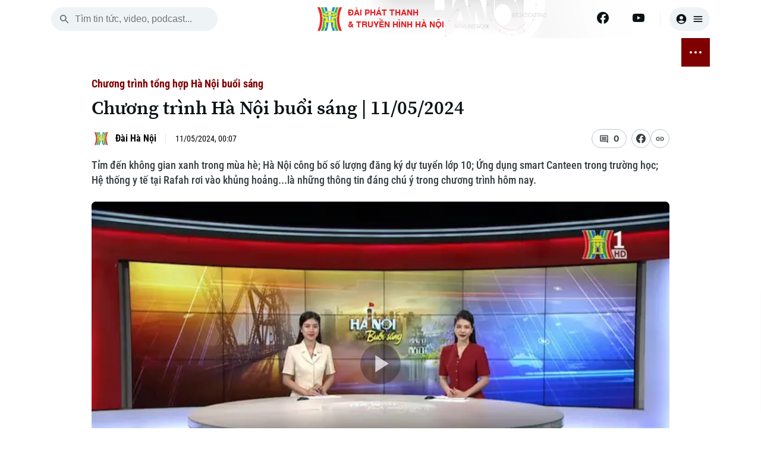

--- FILE ---
content_type: text/css
request_url: https://cloudwebhn.tek4tv.vn/css/editor.css
body_size: 8622
content:
.youtube-video {
    aspect-ratio: 16 / 9;
    width: 100%;
    display: block;
    border: none;
    height: auto;
}

.desktop {
    width: 650px !important
}

.mobile {
    width: 415px !important
}

.fullscreen {
    width: 1700px !important
}

#warehouse{
    z-index: 9999 !important;
}

.image img {
    width: 100% !important;
}

figure.image figcaption {
    text-align: center;
    font-style: italic;
    font-size: 90%;
    margin-top: 1px;
    min-height: 20px;
    border: none;
    word-wrap: break-word;
    color: #A0A0A0;
}

    /*figure.image figcaption:empty {
        display: none;
    }*/

img {
    max-width: 100%;
    height: auto;
}

.text-article {
    color: #000;
}

    .text-article:first-letter {
        float: left;
        font-weight: bold;
        font-size: 60px;
        font-size: 6rem;
        line-height: 40px;
        line-height: 4rem;
        height: 4rem;
        text-transform: uppercase;
    }

.block1 blockquote {
    background: #f9f9f9;
    border-left: 1em solid #eee;
    margin: 1.5em 1em;
    padding: .5em 1em;
    quotes: "\201C""\201D";
}

    .block1 blockquote:before {
        color: #808080;
        content: open-quote;
        font-size: 4em;
        line-height: .1em;
        margin-right: .25em;
        vertical-align: -.4em;
    }

    .block1 blockquote :first-child {
        display: inline;
    }

    .block1 blockquote :last-child {
        margin-bottom: 0;
    }

.block1 citation {
    display: block;
    text-align: right;
    padding: 0.5em 2em;
}

    .block1 citation:before {
        content: "~ ";
    }


.block2 p {
    text-rendering: optimizeLegibility;
}

.block2 blockquote {
    border-radius: 3px;
    position: relative; /*  <--- */
    font-style: italic;
    text-align: center;
    padding: 1rem 1.2rem;
    width: 80%; /* create space for the quotes */
    color: #4a4a4a;
    margin: 1rem auto 2rem;
    color: #4a4a4a;
    background: #E8E8E8;
}
    /* -- create the quotation marks -- */
    .block2 blockquote:before,
    .block2 blockquote:after {
        font-family: FontAwesome;
        position: absolute;
        /* -- inside the relative position of blockquote -- */
        top: 13px;
        color: #E8E8E8;
        font-size: 34px;
    }

    .block2 blockquote:before {
        content: "\201C";
        margin-right: 13px;
        right: 100%;
    }

    .block2 blockquote:after {
        content: "\201D";
        margin-left: 13px;
        left: 100%;
        top: auto;
        bottom: 13px;
    }


.full-image {
    text-align: center;
}

    .full-image img {
        display: block;
        width: 100%;
        height: 100%;
        object-fit: cover;
    }


.box-image {
    display: flex;
    position: relative;
    margin-bottom: 15px;
}

    .box-image .content-image, .box-image .item {
        background-color: #EEE;
        min-height: 150px;
    }

    .box-image.five .item, .box-image.triple .item {
        width: calc(33.33% - 2px);
        overflow: hidden;
        position: relative;
    }

    .box-image.four .item {
        width: calc(50% - 2px);
        height: 220px;
        margin-bottom: 4px;
    }

        .box-image.four .item img {
            height: 220px;
            width: 100%;
        }

    .box-image .image-caption {
        display: none;
    }


    .box-image.five, .box-image.four, .box-image.triple {
        display: flex;
        align-items: center;
        justify-content: space-between;
        flex-direction: row;
        flex-wrap: wrap;
        flex-flow: row wrap;
        align-content: flex-end;
    }

    .box-image.twin .content-image {
        margin: 0 1px;
        width: 50%;
    }

    .box-image img {
        display: block;
        margin: auto;
        max-width: 100%;
        height: auto;
        min-height: 170px;
    }

    .box-image .image-wrap {
        margin-bottom: 0px !important;
    }

    .box-image.five .item, .detail__content .box-image.seven .item {
        width: calc(40% - 2px);
        height: 170px;
        margin-bottom: 4px;
    }

    .box-image.five .item-sm, .detail__content .box-image.seven .item-sm {
        flex-basis: calc(20% - 2px);
    }

        .box-image.five .item-sm img, .box-image.seven .item-sm img {
            height: 170px;
        }

    .box-image.five .item-lg, .detail__content .box-image.seven .item-lg {
        width: calc(50% - 2px);
    }

    .box-image.eight, .box-image.grid {
        display: flex;
        align-items: center;
        justify-content: space-between;
        flex-direction: row;
        flex-wrap: wrap;
        flex-flow: row wrap;
        align-content: flex-end;
    }

        .box-image.eight .item, .box-image.grid .item {
            display: -webkit-flex;
            display: -moz-flex;
            display: -ms-flex;
            display: -o-flex;
            display: flex;
            height: 190px;
            margin-bottom: 3px;
            flex-basis: calc(40% - 2px);
            justify-content: center;
            flex-direction: column;
            position: relative;
            overflow: hidden;
            z-index: 20;
        }

        .box-image.eight .item-vertical, .box-image.grid .item-vertical {
            flex-basis: calc(20% - 2px);
        }

        .box-image.eight .item img, .box-image.grid .item img {
            height: 100%;
            width: auto;
            max-width: initial;
            position: absolute;
            top: 50%;
            left: 50%;
            transform: translate(-50%,-50%);
        }

        .box-image.eight .item-lg, .box-image.grid .item-lg {
            flex-basis: calc(50% - 2px);
            height: 250px;
        }


.tiny-inline {
    /*box-shadow: 0 2px 8px 0 rgba(0, 0, 0, 0.2);*/
    padding: 20px 20px 20px 20px;
    font-size: 18px;
    line-height: 30px;
    color: #333;
    font-family: Roboto-Regular;
}

    .tiny-inline *[contentEditable="true"]:focus,
    .tiny-inline *[contentEditable="true"]:hover {
        outline: 2px solid #1976D2 !important;
    }

.image.figure-image{
    margin: 0;
}

.image .image-caption {
    text-align: center;
    font-style: italic;
    font-size: 90%;
    margin-top: 1px;
    min-height: 20px;
    border: none;
    word-wrap: break-word;
    color: #A0A0A0;
}

/*qoute1*/
p ~ p, .figure1 {
    margin-top: 1em;
}

.figure1 {
    float: right;
    width: 50%;
}

.blockquote1 {
    padding-left: 1.5em;
    padding-bottom: 1em;
    font-size: 120%;
    font-style: italic;
    color: #ccc;
    font-family: serif;
    quotes: "\201C""\201D";
}

    .blockquote1:before {
        color: #ccc;
        content: open-quote;
        font-size: 3em;
        line-height: 0;
        margin-right: 0.05em;
        margin-left: -0.15em;
        vertical-align: -0.43em;
    }

    .blockquote1 p {
        display: inline;
    }

.cite1 {
    font-size: .75em;
}
/*qoute2*/
.highlightedEdge2 {
    border-left: 10px solid #FAD114;
    margin-left: 0px;
    padding-left: 20px;
}

.listOfCommittee {
    padding-left: 20px;
    font-size: 70%;
}
/*qoute3*/
.blockquote3 {
    background: #f9f9f9;
    border-left: 1em solid #eee;
    margin: 1.5em 1em;
    padding: .5em 1em;
    quotes: "\201C""\201D";
}

    .blockquote3:before {
        color: #808080;
        content: open-quote;
        font-size: 4em;
        line-height: .1em;
        margin-right: .25em;
        vertical-align: -.4em;
    }

    .blockquote3 :first-child {
        display: inline;
    }

    .blockquote3 :last-child {
        margin-bottom: 0;
    }

.citation3 {
    display: block;
    text-align: right;
    padding: 0.5em 2em;
}

    .citation3:before {
        content: "~ ";
    }
/*qoute4*/

.quote-template4 {
    font: normal 1.775em/1.35em 'Century Gothic';
    letter-spacing: 0.06em;
    word-spacing: 0.25em;
    display: inline-block;
    margin: 10px 20px 20px 20px;
}

.source4 {
    font: italic normal 1.1em 'Trebuchet MS';
    color: #555;
    text-align: right;
    letter-spacing: 0.06em;
}

.outer4 {
    max-width: 90%;
    height: auto;
    background: navajowhite;
    margin: 13% auto;
    position: relative;
    padding: 34px 48px 44px 30px;
    box-shadow: 0 0 42px -2px #3A3A3A;
}

.toppapa4 {
    text-align: left;
    position: absolute;
    top: 29px;
}

.topcorner4 {
    display: inline-block;
    border-top: solid 3px #555;
    border-left: solid 3px #555;
    height: 25px;
    width: 25px;
}

.bottompapa4 {
    text-align: right;
    position: absolute;
    bottom: 30px;
    right: 29px;
}

.bottomcorner4 {
    display: inline-block;
    border-bottom: solid 3px #555;
    border-right: solid 3px #555;
    height: 25px;
    width: 25px;
}
/*qoute5*/
.letter5 {
    display: block;
    font-family: serif;
    font-size: 1.3em;
    line-height: 1.2;
    width: 100%;
    color: #333;
}

    .letter5:first-of-type::first-letter {
        font-family: sans-serif;
        font-size: 5em;
        line-height: 0;
        color: #989C94;
    }
/*qoute list*/
.myQuote6 {
    padding: 1%;
    margin: 2% auto;
    font-size: 22px;
    background: #fff;
    max-width: 960px;
    letter-spacing: 0.30px;
    font-family: 'Roboto Slab';
    box-shadow: 0 10px 10px rgba(0,0,0, .20);
    color: rgba(27, 79, 114, 0.8);
}

span q {
    quotes: ' ' ' ';
}

.cite6 {
    padding-left: .8%;
    font-size: 17px;
}

    .cite6:before {
        content: '- ';
        font-weight: bold;
    }

.q6 {
    border-left: 8px solid #2ecc71;
}
/*quote7*/
.div7 {
    position: relative;
    /*width: 100%;*/
    padding: 10px 0 0 30px;
    color: #666;
    background-color: #eee;
}

    .div7:before {
        content: '';
        display: block;
        position: absolute;
        right: 0;
        bottom: 0;
        width: 0;
        height: 0;
        background-color: #fff;
        border-top: 25px solid #ccc;
        border-right: 25px solid transparent;
        border-bottom: 25px solid transparent;
        border-left: 25px solid #ccc;
    }

.blockquote7:before {
    content: '‟';
    position: absolute;
    top: 50px;
    left: 15px;
    font-family: Lily Script One, sans-serif;
    font-size: 6em;
    color: #ccc;
}

.blockquote7:after {
    content: '„';
    position: absolute;
    bottom: 90px;
    right: 15px;
    font-family: sans-serif;
    font-size: 6em;
    color: #ccc;
    padding: 0;
}

.cite7 {
    display: block;
    margin-top: 20px;
    font-size: 1.5em;
    color: #666;
}
/*qoute8*/
.main8 .container {
    margin-top: 2em;
    margin-bottom: 2em;
    max-width: 655px !important;
}

.main8 .row {
    background: #fff;
    padding-bottom: 2em;
}

.main8 h3 {
    text-align: center;
    text-transform: uppercase;
    font-size: 3.5em;
    margin-top: 1em;
    margin-bottom: 1em;
    color: #E55934;
    font-weight: bold;
}

aside.pull {
    background: #428bca;
    color: #fff;
    padding: 10px;
    border-left: 0;
    margin: 30px 0;
}

    aside.pull h3:first-of-type {
        margin-top: 0;
    }

    aside.pull h3 {
        font-size: 2em;
        color: #fff;
        text-transform: none;
        text-align: left;
        margin-bottom: 0.5em;
    }

    aside.pull.secondary {
        background: #f9b840;
        color: #31393C;
    }

    aside.pull.titan {
        padding-bottom: 15px;
        border-bottom: 30px solid #f9b840;
    }

        aside.pull.titan.left {
            border-bottom-right-radius: 15px;
        }

        aside.pull.titan.right {
            border-bottom-left-radius: 15px;
        }

    aside.pull.nopadding {
        padding: 0;
        background: transparent;
    }
/*qoute9*/
@import url("//fonts.googleapis.com/css?family=Anton");
@import url("//fonts.googleapis.com/css?family=Cutive");

.p9:first-child:first-letter {
    float: left;
    font: 220px "Anton";
    line-height: 1;
    margin-top: -25px;
    margin-left: 0px;
    color: crimson;
}

.blockquote9 {
    width: 100%;
    font: 22px/1.8 "Cutive";
    -webkit-hyphens: auto;
    -ms-hyphens: auto;
    hyphens: auto;
    text-align: justify;
    flex-shrink: 0;
}

    .blockquote9 cite {
        float: right;
        font-size: 15px;
    }
/*qoute10*/
/* center the blockquote in the page */
.blockquote10-wrapper {
    display: flex;
}

/* Blockquote main style */
.blockquote10 {
    position: relative;
    font-family: "Montserrat", sans-serif;
    font-weight: 800;
    color: #808084;
    padding: 30px 0;
    width: 100%;
    z-index: 1;
    margin: 80px auto;
    align-self: center;
    border-top: solid 1px;
    border-bottom: solid 1px;
}

    /* Blockquote header */
    .blockquote10 h1 {
        position: relative;
        color: #808084;
        font-size: 40px;
        font-weight: 800;
        line-height: 1;
        margin: 0;
    }

    /* Blockquote right double quotes */
    .blockquote10:after {
        position: absolute;
        content: "”";
        color: #808084;
        font-size: 10rem;
        line-height: 0;
        bottom: -23px;
        right: 30px;
    }

    /* Blockquote subheader */
    .blockquote10 h4 {
        position: relative;
        color: #292a2b;
        font-size: 1.4rem;
        font-weight: normal;
        line-height: 1;
        margin: 0;
        padding-top: 20px;
        z-index: 1;
    }

/*first letter*/
.section11 > p:first-of-type:first-letter {
    float: left;
    font-weight: bold;
    color: #e00000;
    font-size: 800%;
    line-height: 80%;
    margin: 0 1rem 0.4rem -0.6rem;
}

.container12 p:first-letter {
    font-size: 3.5rem;
    line-height: 1;
    float: left;
    margin: 0 2px;
}


.block21 {
    background-color: rgb(255 241 210);
    display: block;
    color: rgb(51, 51, 51);
    border-color: rgb(242, 209, 170);
    padding: 1.5em 1em;
}

.block22 {
    /*width: 100%;*/
    background: #f3faff;
    padding: 35px;
    display: flex;
    flex-direction: column;
    justify-content: center;
    align-items: center;
    border-radius: 12px;
    border: 1px solid #92c586;
}

    .block22 .quote-template-content {
        font-family: "IBM Plex Serif",Arial,Helvetica,sans-serif;
        font-style: normal;
        font-weight: 600;
        font-size: 20px;
        line-height: 28px;
        color: #333;
        position: relative;
        padding-top: 60px;
        width: 100%;
    }

/*Template*/
    .template-content img {
        max-width: 100%;
        height: auto;
    }

.image_desc {
    padding-top: 5px !important;
    text-align: center;
    font-size: 12px;
    font-style: italic;
    color: #A0A0A0;
}

.center {
    margin-left: auto;
    margin-right: auto;
}

.leftside {
    float: left;
    margin-right: 10px;
}

.rightside {
    float: right;
    margin-left: 10px;
}

.quote-template {
    max-width: 400px;
    font-size: 14px;
}

.template_quote_xam {
    background: #e9e9e9;
    color: #000;
    border: 1px solid #cccccc;
}

.template_quote {
    background: #b40000;
    color: #fff;
    border: 1px solid #cccccc;
}

.multimedia, .multimedia-phim {
    font-size: 14px;
}

.media-content {
    padding: 5px 10px;
}

.icon-video {
    width: 20px;
    height: 20px;
    display: inline-block;
    /*background: url('video-icon.png') no-repeat;*/
}

.listnews ul {
    padding: 0 0 0 20px;
    list-style-type: square;
}

.listnews li {
    margin-bottom: 5px;
}

blockquote {
    border-left: 4px solid #ccc;
    padding: 10px 20px;
    background: #f9f9f9;
    margin: 0 auto;
    max-width: 600px;
}

    blockquote footer {
        text-align: right;
        font-style: italic;
        color: #666;
    }

@media (max-width: 600px) {
    .template-container {
        grid-template-columns: 1fr;
    }

    .leftside, .rightside {
        float: none;
        margin: 0 auto;
    }

    .template-content, .quote-template, .relatenews {
        max-width: 100%;
    }
}

/**/
table.quote-template {
    border: 1px solid #999;
    background: #e9e9e9;
}

    table.quote-template td {
        padding: 3px 5px;
        color: black;
        text-align: justify;
    }

.boximage-full .image-template {
    margin: 0px;
    width: 100%;
}

.boxcenter {
    position: relative;
    width: 100%;
    margin: auto;
}

    .boxcenter .text-columns2 {
        column-count: 2;
        column-gap: 300px;
        font-size: 16px;
        line-height: 1.6;
    }

    .boxcenter .image-center {
        position: absolute;
        top: 0;
        left: 50%;
        transform: translateX(-50%);
        width: 250px;
        z-index: 1;
    }

        .boxcenter .image-center img {
            width: 100%;
            height: auto;
        }


table.image-template {
    color: #022956;
    width: 100%;
    max-width: 100%;
}

    table.image-template td {
        text-align: center;
        /*width: 100%;*/
        max-width: 100%;
    }

table.leftside {
    margin: 5px 5px 5px 0;
}

table.rightside {
    margin: 5px 0 5px 5px;
}

table.center {
    margin-top: 5px;
    margin-bottom: 5px;
    border-collapse: collapse;
}

img.logo {
    border: none;
}

table.rl {
    text-align: left;
}

    table.rl th {
        color: #8C0C02;
        font-family: Verdana;
        font-size: 8pt;
        font-weight: bold;
        padding-left: 10px;
    }

    table.rl a {
        color: #004080;
        font-weight: bold;
        font-size: 9pt;
    }

        table.rl a:hover {
            text-decoration: underline;
        }

    table.rl ul {
        margin: 0;
        padding: 0;
        list-style-type: none;
    }

        table.rl ul li {
            /*background: url(../images/muiten_bai.gif) no-repeat;*/
            background-position: 0px 4px;
            padding-left: 10px;
            margin-top: 3px;
            color: #444;
            font-size: 9pt;
        }

table.box {
    width: 200px;
    background: #e9e9e9;
    border-collapse: collapse;
}

    table.box td,
    table.box th {
        border: 1px solid #999;
    }

    table.box th {
        background: #ccc;
        color: #8C0C02;
        padding: 5px 5px 5px 15px;
    }

    table.box ul {
        margin: 5px;
    }

table.multimedia .image {
    float: left;
    margin: 0 5px 0 0 !important;
    border: none !important;
}

    table.multimedia .image td {
        border: none !important;
        padding: 0;
        text-align: left !important;
    }

    table.multimedia .image img {
        border: 5px solid #0070b0;
        width: 90px;
        height: 90px;
    }

table.multimedia .media-content a {
    color: #037087;
    text-decoration: none;
    cursor: pointer;
}

table.multimedia .media-content {
    margin-top: 5px;
}

table.multimedia .leftbox a {
    color: #0003e5;
}

table.multimedia .icon-video {
    margin-right: 10px;
}

/*box trich dan multimedia trang phim*/

table.multimedia-phim {
    border: none !important;
    width: 358px;
}

    table.multimedia-phim .template-mutimedia-phim {
        background: #282828;
        -moz-border-radius: 5px;
        border-radius: 5px;
        border-color: #302e2f #302e2f #302e2f #302e2f;
        border: 1px solid #302e2f;
        border-style: solid solid solid solid;
        border-width: 1px 1px 1px 1px;
        padding: 10px;
        width: 358px;
    }

        table.multimedia-phim .template-mutimedia-phim table {
            border: none;
        }

    table.multimedia-phim td {
        padding: 0;
        border: none !important;
        border-spacing: 0;
    }

    table.multimedia-phim tr.row11 {
        /*background: url(images/bg_inner_boxmultimedia.gif) no-repeat bottom;*/
        padding-bottom: 10px;
    }

        table.multimedia-phim tr.row11 td {
            color: #fff !important;
            line-height: 17px;
            padding-bottom: 8px;
        }

    table.multimedia-phim tr.row12 td {
        color: #999 !important;
    }

    table.multimedia-phim .image {
        float: left;
        margin: 0 5px 0 0 !important;
        border: none !important;
        background: none;
    }

        table.multimedia-phim .image td {
            border: none !important;
            padding: 0;
            border-spacing: 0;
            text-align: left !important;
        }

        table.multimedia-phim .image img {
            border: 1px solid #666666;
            width: 100px;
            height: 100px;
        }

    table.multimedia-phim .media-content a {
        color: #999999;
        text-decoration: none;
        cursor: pointer;
    }

    table.multimedia-phim .media-content {
        margin-top: 7px;
    }

    table.multimedia-phim .leftbox a {
        color: #3399ff;
    }

    table.multimedia-phim .icon-video {
        /*background: url(images/icon-video.gif) no-repeat left 3px;*/
        width: 9px;
        float: left;
        padding-left: 5px;
    }

    table.multimedia-phim .list-items {
        padding: 0;
        margin: 0;
        list-style-type: none;
    }

        table.multimedia-phim .list-items li {
            /*background: url(images/icon-tron.gif) no-repeat left 3px;*/
            padding-left: 15px;
            padding-bottom: 3px;
        }

            table.multimedia-phim .list-items li a {
                color: #999;
            }

/*emagazine box*/

.w60_emg {
    width: 60% !important;
    margin: 18px auto !important;
    float: none !important;
    font-family: "Noto Serif", serif !important;
    text-align: justify;
    font-size: 1.1rem;
}

.w80_emg {
    width: 80% !important;
    margin: 10px auto !important;
    float: none !important;
    font-family: "Noto Serif", serif !important;
    text-align: justify;
}

h2 {
    position: relative;
    font-size: 1.2rem !important;
}


.font_n {
    font-family: "Noto Serif", serif !important;
}

.w90_emg {
    width: 80% !important;
    margin: 10px auto !important;
}

.w90 {
    width: 100% !important;
    margin: 10px auto !important;
    text-align: justify;
}

.w100_emg, .w100_emg img, .w90_emg img, .w100_emg table {
    width: 100% !important;
    font-family: "Noto Serif", serif !important;
}

    .w100_emg table, .w100_emg table.image-template td {
        padding: 0;
        text-align: center;
        margin: 0;
        border-collapse: collapse;
    }

.bd_btotom_emg:after {
    content: "" !important;
    width: 200px;
    height: 1px;
    display: block;
    background: #000;
    margin: 50px auto;
}

.bd_top_emg:before {
    content: "" !important;
    width: 50px;
    height: 1px;
    display: block;
    background: #000;
    margin: 50px auto;
}

.ui-accordion .ui-accordion-header:first-child, .ui-accordion .ui-accordion-content {
    display: none;
}

.boxright {
    float: right !important;
    margin-left: 10px !important;
    width: 30%;
}

.boxleft {
    float: left !important;
    margin-right: 10px !important;
    width: 30%;
}

.the-article-body .item {
    cursor: pointer;
}

.LayoutAlbumItem table:nth-child(1) {
    width: 50% !important;
    float: left;
    padding-right: 5px;
}

.LayoutAlbumItem table:nth-child(2) {
    width: 50% !important;
    float: right;
    padding-left: 5px;
}

.Layout3Item table:nth-child(1) {
    width: 33.33% !important;
    float: left;
    padding-right: 1.25px;
}

.Layout3Item table:nth-child(2) {
    width: 33.33% !important;
    float: left;
    padding: 0 1.25px;
}

.Layout3Item table:nth-child(3) {
    width: 33.33% !important;
    float: left;
    padding-left: 1.25px;
}

.bd_top_emg {
    text-align: center;
    font-weight: bold;
}

    .bd_top_emg:before {
        content: "" !important;
        width: 80px;
        height: 1px;
        display: block;
        background: #ccc;
        margin: 20px auto;
    }

.scroll_emagazine .ui-accordion-content {
    height: 850px;
}

.first-letter:first-letter {
    font-size: 3em;
    line-height: 48px;
    display: block;
    float: left;
    margin-top: 3px !important;
    margin-right: 10px;
    padding: 0 0px 5px 0px;
    color: inherit;
    font-weight: bold
}

h3.box_title_emg {
    padding: 30px 0 10px !important;
    font-size: 2rem;
    line-height: 1.3;
    font-family: 'Merriweather', serif;
    font-weight: bold;
}

h3.box_center_img {
    text-align: center;
}

/*Emagazine*/
.image-emagazine {
    border: 0;
    border-radius: 4px;
    display: inline-block;
    position: relative;
}

    .image-emagazine img {
        display: block;
        border-radius: 4px;
    }

    .image-emagazine.left-image, .image-emagazine.right-image {
        width: 40%;
        max-width: 10rem;
    }

        .image-emagazine.left-image img, .image-emagazine.right-image img {
            width: 100%;
        }

    .image-emagazine.left-image {
        float: left;
        margin: 0 1.5rem 1rem 0;
        top: 0.25rem;
    }

    .image-emagazine.right-image {
        float: right;
        margin: 0 0 1rem 1.5rem;
        top: 0.25rem;
    }

    .image-emagazine.fit-image {
        display: block;
        margin: 0 0 2rem 0;
        width: 100%;
    }

        .image-emagazine.fit-image img {
            width: 100%;
        }

.content-image-center {
    display: flex;
    align-items: stretch; 
    justify-content: space-between; 
    gap: 20px; 
    text-align: justify;
}

.text-image-center {
    flex: 1;
    max-width: 45%;
}

.image-block-center {
    flex: 0 0 auto;
    text-align: center;
    width: 100%;
    max-width: 300px;
}

    .image-block-center img {
        max-width: 100%;
        height: auto;
        display: block;
    }

    .image-block-center .caption {
        font-size: 14px;
        font-style: italic;
        margin-top: 5px;
    }

.image-overlay-box {
    position: relative;
    display: inline-block;
    width: 100%;
    max-width: 100%;
}

    .image-overlay-box img {
        width: 100%;
        height: auto;
        display: block;
    }

    .image-overlay-box .caption-overlay {
        position: absolute;
        bottom: 0;
        background: rgba(0, 0, 0, 0.6);
        color: #fff;
        width: 100%;
        padding: 10px;
        font-size: 16px;
        text-align: center;
    }

.em-first-letter::first-letter {
    font-size: 250%;
    float: left;
    line-height: .25;
    margin-right: .5rem;
    margin-top: .4em;
}

.em-two-columns {
    display: flex;
    gap: 20px;
}

    .em-two-columns .em-column {
        flex: 1;
    }

    .em-two-columns img {
        width: 100%;
    }

    .em-two-columns h3 {
        margin-top: 10px;
    }

.em-hightlight-box {
    /*max-width: 600px;*/
    margin: 0 auto 1em;
    position: relative;
    background: rgb(255, 249, 219);
    padding: 15px;
}

    .em-hightlight-box:after {
        content: "";
        display: block;
        position: absolute;
        right: 0;
        bottom: 0;
        width: 0;
        height: 0;
        border-style: solid;
        border-width: 30px 30px 0 0;
        border-top-left-radius: 5px;
        border-color: rgba(0, 0, 0, 0.1) #fff transparent transparent;
    }

blockquote {
    display: block;
    font-weight: bold;
    font-style: normal;
    line-height: 125%;
    padding: 15px;
    background: #f7f7f7;
    margin-left: auto;
    margin-right: auto;
    position: relative;
    border-radius: 3px;
    overflow: hidden;
}

.outset-lg {
    max-width: calc(100vw - 17px);
    /*width: 960px;*/
    transform: none;
    left: auto;
    right: auto;
    margin-left: auto;
    margin-right: auto;
    text-align: center;
}


blockquote.em-blockquote-center .quote-template-icon {
    color: #4dabf7;
    font-size: 130px;
    height: 60px;
    line-height: 0.8;
    margin: 0 auto;
}

blockquote p {
    font-size: 115%;
    line-height: 1.5;
}

/*Scroll*/
.em-story {
    position: relative;
    width: 100%;
    height: 100vh;
    display: flex;
    align-items: center;
    justify-content: center;
    overflow: hidden;
    margin: 0;
    will-change: transform, z-index;
}

.em-story-backgrounds {
    position: absolute;
    top: 0;
    left: 0;
    width: 100%;
    height: 100%;
    z-index: 1;
}

    .em-story-backgrounds figure {
        margin: 0;
        width: 100%;
        height: 100%;
    }

    .em-story-backgrounds img {
        width: 100%;
        height: 100%;
        object-fit: contain; /* Thay cover bằng contain để giữ nguyên tỷ lệ hình ảnh */
        object-position: center; /* Căn giữa hình ảnh */
        position: absolute;
        top: 0;
        left: 0;
    }

    .em-story-backgrounds figcaption {
        z-index: 1;
        position: absolute;
        bottom: 0;
        left: 0;
        right: 0;
        top: auto;
        color: #fff;
        padding: 30px 5px 5px;
        font-size: 13px;
        text-shadow: 0 0 2px #000;
        background: linear-gradient(to top, rgba(0, 0, 0, 0.3) 0%, rgba(0, 0, 0, 0) 60%);
        text-align: left;
    }

.em-story.part-in-viewport .em-story-backgrounds figcaption {
    opacity: 1;
}

.em-story-contents {
    position: relative;
    z-index: 2;
    max-width: 800px;
    margin: 0 auto;
    padding: 20px;
    background: rgba(255, 255, 255, 0.9); /* Nền mờ để text dễ đọc */
    border-radius: 5px;
    opacity: 1;
    transform: translateY(0);
}

.em-story.part-in-viewport .em-story-contents {
    opacity: 1;
    transform: translateY(0);
}

.em-story-texts h2 {
    font-size: 24px;
    color: #333;
    margin: 0 0 10px;
}

.em-story-texts p {
    font-size: 16px;
    color: #666;
    line-height: 1.6;
    margin: 0;
}

.em-story-bgscrollmation {
    position: relative;
    width: 100%;
    height: 100vh;
    overflow: hidden;
}

    .em-story-bgscrollmation .em-story-backgrounds {
        position: absolute;
        top: 0;
        left: 0;
        width: 100%;
        height: 100%;
        z-index: 0;
    }

        .em-story-bgscrollmation .em-story-backgrounds img {
            width: 100%;
            height: 100%;
            object-fit: cover;
        }

    .em-story-bgscrollmation .em-storybackgrounds-contents {
        position: relative;
        z-index: 1;
        margin: auto;
        max-width: 600px;
        width: 100%;
        height: 100%;
        overflow-y: scroll;
        scrollbar-width: none;
        -ms-overflow-style: none;
    }

        .em-story-bgscrollmation .em-storybackgrounds-contents::-webkit-scrollbar {
            display: none;
        }

        .em-story-bgscrollmation .em-storybackgrounds-contents .em-story-texts {
            display: flex;
            justify-content: space-evenly;
            align-self: start;
            flex-basis: 0;
            flex-grow: 1;
            padding-top: 80vh;
        }

        .em-story-bgscrollmation .em-storybackgrounds-contents .em-story-texts p {
            line-height: 1.8;
            margin-bottom: 1.5em;
            text-align: justify;
            color: #333;
        }

        .em-story-bgscrollmation .em-storybackgrounds-contents .em-story-texts img {
            max-width: 100%;
            margin: 25px 0;
            display: block;
            border-radius: 8px;
        }

            .em-story-bgscrollmation .em-storybackgrounds-contents .em-story-texts .em-story-text {
                padding: 30px;
                pointer-events: auto;
                min-width: 33%;
                background-color: rgba(255, 252, 238, 0.9);
            }

/*Video*/
.tiny-pageembed {
    width: 100%;
    justify-self: center;
    margin-top: 10px;
    cursor: pointer;
}

    .tiny-pageembed iframe {
        display: block;
        background: #ffff;
        border: none;
        height: auto;
        aspect-ratio: 16 / 9;
    }

.mce-object-audio {
    border: none !important;
    width: 100%;
}

.tek4-audio {
    width: 100% !important;
    margin: 10px auto !important;
    text-align: justify;
}

@media (min-width: 260px) and (max-width: 768px) {
    .em-story {
        height: 80vh;
    }

    .em-story-contents {
        padding: 15px;
        margin: 10px;
    }

    .em-story-texts h2 {
        font-size: 20px;
    }

    .em-story-texts p {
        font-size: 14px;
    }

    .em-story-backgrounds figcaption {
        font-size: 12px;
        padding: 8px;
    }

    .boxleft, .boxright, .w60_emg, .w80_emg, .w90_emg, .w90_emg .Layout3Item table, .w90_emg .LayoutAlbumItem table {
        margin: 10px 0 !important;
        width: 100% !important;
        max-width: 100%;
    }
}

--- FILE ---
content_type: text/css
request_url: https://hanoionline.vn/css/videojs-youtube.css?v=V1Y1J3Uy9iybMyXfaMPbEMgpPvRIVWwk-KdSVM8L_8o
body_size: 4533
content:
/* --- BIẾN CẤU HÌNH GIAO DIỆN 2026 --- */
.video-js.yt-like {
    --glass-bg: rgba(20, 20, 20, 0.65);
    --glass-border: rgba(255, 255, 255, 0.1);
    --text-primary: #ffffff;
    --text-secondary: rgba(255, 255, 255, 0.7);
    --accent-color: #ff0033; /* Màu đỏ YouTube */
    --accent-glow: rgba(255, 0, 51, 0.6);
    --pill-height: 48px; /* Cao hơn chút cho dễ bấm */
    --icon-size: 24px;
    --anim-speed: 0.3s;
    font-family: "Roboto", "Arial", sans-serif;
}

    /* Ẩn control bar mặc định khi chưa hover (tùy chọn) */
    .video-js.yt-like.vjs-user-inactive .vjs-control-bar {
        opacity: 0;
        transition: opacity 0.5s ease;
    }

    /* --- CONTROL BAR CONTAINER --- */
    .video-js.yt-like .vjs-control-bar {
        position: absolute !important;
        bottom: 20px !important; /* Cách đáy 20px tạo cảm giác lơ lửng */
        left: 20px !important;
        right: 20px !important;
        width: auto !important;
        height: auto !important;
        background: transparent !important;
        display: flex !important;
        align-items: flex-end !important; /* Căn dưới */
        justify-content: space-between !important;
        padding: 0 !important;
        z-index: 90 !important;
        pointer-events: none; /* Để click xuyên qua vùng trống */
    }

        /* Cho phép click vào các nút con */
        .video-js.yt-like .vjs-control-bar > * {
            pointer-events: auto;
        }

    /* --- THANH PROGRESS (Nằm trên cùng của cụm controls) --- */
    .video-js.yt-like .vjs-progress-control {
        position: absolute !important;
        bottom: calc(var(--pill-height) + 15px) !important;
        left: 0 !important;
        right: 0 !important;
        width: 100% !important;
        height: 20px !important;
        z-index: 100 !important;
        pointer-events: auto !important;
    }

    /* Nền thanh trượt */
    .video-js.yt-like .vjs-progress-holder {
        height: 4px !important;
        background: rgba(255, 255, 255, 0.2) !important;
        border-radius: 10px !important;
        transition: height 0.2s ease, transform 0.2s ease !important;
        box-shadow: 0 2px 5px rgba(0,0,0,0.3);
    }

    /* Hover vào thanh trượt thì to ra */
    .video-js.yt-like .vjs-progress-control:hover .vjs-progress-holder {
        height: 6px !important;
        transform: scaleY(1.2);
    }

    /* Màu đã load */
    .video-js.yt-like .vjs-load-progress {
        background: rgba(255, 255, 255, 0.3) !important;
        border-radius: 10px !important;
    }

    /* Màu đang chạy + Glow effect */
    .video-js.yt-like .vjs-play-progress {
        background: var(--accent-color) !important;
        border-radius: 10px !important;
        box-shadow: 0 0 10px var(--accent-glow) !important; /* Glow đỏ */
    }

        /* Cục tròn (Scrubber) */
        .video-js.yt-like .vjs-play-progress:before {
            content: '' !important;
            position: absolute;
            top: 50%;
            right: -6px;
            width: 14px;
            height: 14px;
            background: #fff;
            border-radius: 50%;
            transform: translateY(-50%) scale(0); /* Ẩn mặc định */
            transition: transform 0.2s cubic-bezier(0.175, 0.885, 0.32, 1.275);
            box-shadow: 0 0 10px rgba(255,255,255,0.8);
        }

    /* Hiện cục tròn khi hover */
    .video-js.yt-like .vjs-progress-control:hover .vjs-play-progress:before {
        transform: translateY(-50%) scale(1);
    }

    /* Ẩn spacer thừa */
    .video-js.yt-like .vjs-spacer,
    .video-js.yt-like .vjs-custom-control-spacer {
        display: none !important;
    }

    /* --- HAI VIÊN THUỐC (PILLS) LEFT & RIGHT --- */
    .video-js.yt-like .yt-left,
    .video-js.yt-like .yt-right {
        height: var(--pill-height) !important;
        background: var(--glass-bg) !important;
        backdrop-filter: blur(16px) saturate(180%);
        -webkit-backdrop-filter: blur(16px) saturate(180%);
        border: 1px solid var(--glass-border);
        border-radius: 99px !important;
        display: flex !important;
        align-items: center !important;
        padding: 0 12px !important;
        gap: 4px !important;
        box-shadow: 0 10px 30px rgba(0,0,0,0.4);
        transition: transform 0.3s ease, background 0.3s ease;
    }

        /* Hover vào pill làm nó sáng lên xíu */
        .video-js.yt-like .yt-left:hover,
        .video-js.yt-like .yt-right:hover {
            background: rgba(40, 40, 40, 0.75) !important;
            border-color: rgba(255, 255, 255, 0.2);
        }

    .video-js.yt-like .yt-left {
        flex-grow: 0;
    }

    .video-js.yt-like .yt-right {
        margin-left: auto !important; /* Đẩy sang phải */
    }

    /* --- ICONS & BUTTONS --- */
    .video-js.yt-like .vjs-button {
        width: 40px !important;
        height: 100% !important;
        background: transparent !important;
        border: none !important;
        outline: none !important;
        transition: transform 0.2s ease;
    }

        .video-js.yt-like .vjs-button:hover {
            transform: scale(1.1); /* Phóng to nhẹ khi hover nút */
        }

        /* Icon font */
        .video-js.yt-like .vjs-button .vjs-icon-placeholder:before {
            font-size: 22px !important;
            line-height: var(--pill-height) !important;
            color: var(--text-primary) !important;
            text-shadow: 0 2px 4px rgba(0,0,0,0.5);
        }

    /* Icon Play to hơn xíu */
    .video-js.yt-like .yt-left .vjs-play-control .vjs-icon-placeholder:before {
        font-size: 28px !important;
    }

    /* --- TIME DISPLAY --- */
    .video-js.yt-like .vjs-time-control {
        font-size: 13px !important;
        font-weight: 500 !important;
        line-height: var(--pill-height) !important;
        padding: 0 5px !important;
        display: flex !important;
        align-items: center !important;
        color: var(--text-primary) !important;
    }

    .video-js.yt-like .vjs-current-time {
        color: var(--text-primary) !important;
    }

    .video-js.yt-like .vjs-duration {
        color: var(--text-secondary) !important;
    }

    .video-js.yt-like .vjs-time-divider {
        color: var(--text-secondary) !important;
        padding: 0 2px !important;
    }

    /* --- VOLUME SLIDER (ANIMATION TRƯỢT NGANG) --- */
    .video-js.yt-like .vjs-volume-panel {
        width: auto !important;
        display: flex !important;
        align-items: center !important;
        transition: width 0.3s ease;
        margin-right: 5px;
    }

    .video-js.yt-like .vjs-volume-control {
        width: 0 !important;
        opacity: 0 !important;
        overflow: hidden !important;
        transition: all 0.3s cubic-bezier(0.4, 0, 0.2, 1) !important;
        margin-left: 0px !important;
    }

    /* Hover vào loa thì hiện thanh volume */
    .video-js.yt-like .vjs-volume-panel:hover .vjs-volume-control,
    .video-js.yt-like .vjs-volume-panel:focus-within .vjs-volume-control {
        width: 80px !important;
        opacity: 1 !important;
        margin-left: 8px !important;
    }

    .video-js.yt-like .vjs-slider-horizontal {
        height: 4px !important;
        border-radius: 4px !important;
        background: rgba(255,255,255,0.2) !important;
    }

    .video-js.yt-like .vjs-volume-level {
        background: #fff !important;
        border-radius: 4px !important;
    }

        .video-js.yt-like .vjs-volume-level:before {
            display: none !important; /* Bỏ cục tròn volume cho tinh tế */
        }

    /* --- SKIP BUTTONS CUSTOM (-10/+10) --- */
    .video-js.yt-like .yt-skip-btn {
        width: 36px !important;
        height: 36px !important;
        display: flex !important;
        align-items: center !important;
        justify-content: center !important;
        cursor: pointer !important;
        opacity: 0.85;
        transition: opacity 0.2s, transform 0.2s;
        background: rgba(255,255,255,0.1) !important; /* Nền mờ nhẹ cho nút skip */
        border-radius: 50% !important; /* Tròn vo */
        margin: 0 4px !important;
    }

        .video-js.yt-like .yt-skip-btn:hover {
            opacity: 1;
            transform: scale(1.1);
            background: rgba(255,255,255,0.2) !important;
        }

        .video-js.yt-like .yt-skip-btn svg {
            width: 18px !important;
            height: 18px !important;
            fill: #fff !important;
            filter: drop-shadow(0 2px 2px rgba(0,0,0,0.5));
        }

    /* --- PLAYBACK RATE --- */
    .video-js.yt-like .vjs-playback-rate .vjs-playback-rate-value {
        font-size: 14px !important;
        font-weight: 700;
        line-height: var(--pill-height) !important;
    }

/* --- RESPONSIVE MOBILE (DƯỚI 480PX) --- */
@media (max-width: 480px) {

    .video-js.yt-like .vjs-button {
        width: 35px !important;
    }

    .video-js.yt-like {
        --pill-height: 42px;
    }

        .video-js.yt-like .vjs-time-control {
            padding: 0 !important;
        }

        .video-js.yt-like .vjs-control-bar {
            bottom: 10px !important;
            left: 10px !important;
            right: 10px !important;
        }

        .video-js.yt-like .yt-left, .video-js.yt-like .yt-right {
            padding: 0 8px !important;
            backdrop-filter: blur(10px);
        }
        /* Ẩn nút volume slider trên mobile, chỉ hiện icon mute */
        .video-js.yt-like .vjs-volume-control {
            display: none !important;
        }

        .video-js.yt-like .yt-skip-btn {
            width: 30px !important;
            height: 30px !important;
        }

        .video-js.yt-like .vjs-remaining-time {
            display: none !important;
        }
}

/* Tùy chỉnh nút Skip để giống ảnh nhất */
.video-js.yt-like .yt-skip-btn {
    width: 55px !important; /* Tăng chiều rộng để đủ chỗ cho chữ và mũi tên */
    display: inline-flex !important;
    align-items: center !important;
    justify-content: center !important;
    background: transparent !important;
    border: none !important;
    padding: 0 !important;
    margin: 0 2px !important;
}

    .video-js.yt-like .yt-skip-btn:hover {
        filter: drop-shadow(0 0 5px rgba(255,255,255,0.5));
        transform: scale(1.05);
    }

/* Ẩn các thành phần trên mobile theo yêu cầu trước đó */
@media (max-width: 480px) {
    .video-js.yt-like .vjs-remaining-time,
    .video-js.yt-like .vjs-time-control,
    .video-js.yt-like .vjs-control:not(.vjs-play-control):not(.vjs-fullscreen-control):not(.yt-skip-btn) {
        /* Chỉnh sửa: chỉ giữ lại Play, Fullscreen và Skip trên mobile */
    }
    .video-js.yt-like .yt-skip-btn {
        display: none !important; /* Ẩn nút skip trên mobile */
    }
}

/* Container thông báo ở giữa màn hình */
.vjs-center-alert-next {
    position: absolute;
    top: 50%;
    right: 15%; /* Vị trí lệch phải */
    transform: translateY(-50%) scale(0.8);
    z-index: 100;
    pointer-events: none; /* Không cản trở việc click vào video */
    opacity: 0;
    background: rgba(0, 0, 0, 0.4);
    backdrop-filter: blur(10px);
    -webkit-backdrop-filter: blur(10px);
    padding: 12px 22px;
    border-radius: 50px;
    border: 1px solid rgba(255, 255, 255, 0.2);
    transition: all 0.2s cubic-bezier(0.175, 0.885, 0.32, 1.275);
}

    /* Hiệu ứng khi được kích hoạt */
    .vjs-center-alert-next.show {
        opacity: 1;
        transform: translateY(-50%) scale(1.1);
    }

.alert-content {
    display: flex;
    align-items: center;
    gap: 8px;
}

.alert-text {
    color: white;
    font-family: Arial, sans-serif;
    font-size: 18px;
    font-weight: bold;
}

.alert-icon {
    width: 20px;
    height: 20px;
}

/* Ẩn bớt các thành phần thời gian trên Mobile như yêu cầu trước */
@media (max-width: 480px) {
    .vjs-remaining-time, .vjs-current-time, .vjs-duration, .vjs-time-divider {
        display: none !important;
    }

    .vjs-center-alert-next {
        right: 10%; /* Trên mobile lệch ít hơn để tránh bị che */
    }
}

/* Style chung cho cả 2 thông báo */
.vjs-center-alert-skip {
    position: absolute;
    top: 50%;
    z-index: 100;
    pointer-events: none;
    opacity: 0;
    background: rgba(0, 0, 0, 0.4);
    backdrop-filter: blur(10px);
    -webkit-backdrop-filter: blur(10px);
    padding: 12px 22px;
    border-radius: 50px;
    border: 1px solid rgba(255, 255, 255, 0.2);
    transition: all 0.2s cubic-bezier(0.175, 0.885, 0.32, 1.275);
}

    /* Vị trí nút bên trái */
    .vjs-center-alert-skip.prev {
        left: 15%;
        transform: translateY(-50%) scale(0.8);
    }

    /* Vị trí nút bên phải */
    .vjs-center-alert-skip.next {
        right: 15%;
        transform: translateY(-50%) scale(0.8);
    }

    /* Khi hiển thị */
    .vjs-center-alert-skip.show {
        opacity: 1;
        transform: translateY(-50%) scale(1.1);
    }

.alert-content {
    display: flex;
    align-items: center;
    gap: 8px;
}

.alert-text {
    color: white;
    font-family: Arial, sans-serif;
    font-size: 18px;
    font-weight: bold;
}

.alert-icon {
    width: 20px;
    height: 20px;
}

/* Responsive cho Mobile */
@media (max-width: 480px) {
    .vjs-center-alert-skip.prev {
        left: 10%;
    }

    .vjs-center-alert-skip.next {
        right: 10%;
    }

    .alert-text {
        font-size: 16px;
    }
}

.vjs-center-alert-skip {
    position: absolute;
    top: 50%;
    z-index: 100;
    pointer-events: none;
    opacity: 0;
    background: rgba(0, 0, 0, 0.5); /* Đậm hơn chút để dễ đọc số lớn */
    backdrop-filter: blur(10px);
    -webkit-backdrop-filter: blur(10px);
    padding: 12px 25px; /* Tăng padding ngang */
    border-radius: 50px;
    border: 1px solid rgba(255, 255, 255, 0.15);
    transition: opacity 0.2s ease;
    min-width: 80px; /* Đảm bảo khung không quá bé */
    text-align: center;
}

    .vjs-center-alert-skip.prev {
        left: 15%;
        transform: translateY(-50%) scale(0.9);
    }

    .vjs-center-alert-skip.next {
        right: 15%;
        transform: translateY(-50%) scale(0.9);
    }

    .vjs-center-alert-skip.show {
        opacity: 1;
        transform: translateY(-50%) scale(1.1);
        animation: alertFlash 0.5s ease-out;
    }

@keyframes alertFlash {
    0% {
        opacity: 0;
        transform: translateY(-50%) scale(0.8);
    }

    20% {
        opacity: 1;
        transform: translateY(-50%) scale(1.1);
    }

    80% {
        opacity: 1;
        transform: translateY(-50%) scale(1.1);
    }

    100% {
        opacity: 0;
        transform: translateY(-50%) scale(1);
    }
}

.alert-text {
    color: white;
    font-family: 'Inter', system-ui, -apple-system, sans-serif;
    font-size: 22px; /* Chữ to rõ ràng */
    font-weight: 800;
    white-space: nowrap;
}


.vjs-menu-button-popup .vjs-menu {
    bottom: -23px;
    z-index: 99999 !important;
}

/* Progress để thấp hơn menu/pill */
.video-js.yt-like .vjs-progress-control {
    z-index: 50 !important;
}

/* Nâng 2 pill lên trên progress */
.video-js.yt-like .yt-left,
.video-js.yt-like .yt-right {
    position: relative !important;
    z-index: 200 !important;
}

/* Menu popup luôn trên cùng */
.video-js.yt-like .vjs-menu-button-popup {
    position: relative !important;
}

    .video-js.yt-like .vjs-menu-button-popup .vjs-menu {
        z-index: 9999 !important;
        pointer-events: auto !important;
    }

.video-js.yt-like .vjs-progress-control {
    pointer-events: none !important;
}

    .video-js.yt-like .vjs-progress-control .vjs-progress-holder {
        pointer-events: auto !important;
    }


.vjs-quality-menu-item-sub-label{
    display: none !important
}


/* Ẩn control bar khi KHÔNG active (ổn định hơn vjs-user-inactive) */
.video-js.yt-like:not(.vjs-user-active) .vjs-control-bar {
    opacity: 0 !important;
    visibility: hidden !important;
    transform: translateY(12px) !important;
    transition: opacity .25s ease, transform .25s ease, visibility 0s linear .25s !important;
    pointer-events: none !important;
}

/* Hiện lại khi active/hover */
.video-js.yt-like.vjs-user-active .vjs-control-bar,
.video-js.yt-like:hover .vjs-control-bar {
    opacity: 1 !important;
    visibility: visible !important;
    transform: translateY(0) !important;
    transition: opacity .25s ease, transform .25s ease, visibility 0s !important;
    pointer-events: none; /* giữ như bạn đang dùng để click xuyên vùng trống */
}

/* Cho phép bấm nút con như bạn đang làm */
.video-js.yt-like .vjs-control-bar > * {
    pointer-events: auto !important;
}

.video-js.yt-like.vjs-paused .vjs-control-bar {
    opacity: 1 !important;
    visibility: visible !important;
    transform: translateY(0) !important;
}

/* Ẩn khi không active */
.video-js.yt-like:not(.vjs-user-active) .vjs-control-bar {
    opacity: 0 !important;
    visibility: hidden !important;
    transform: translateY(12px) !important;
    transition: opacity .25s ease, transform .25s ease, visibility 0s linear .25s !important;
    pointer-events: none !important;
}

/* Hiện khi active hoặc khi rê đúng vào thanh control */
.video-js.yt-like.vjs-user-active .vjs-control-bar,
.video-js.yt-like .vjs-control-bar:hover,
.video-js.yt-like .vjs-control-bar:focus-within {
    opacity: 1 !important;
    visibility: visible !important;
    transform: translateY(0) !important;
    transition: opacity .25s ease, transform .25s ease, visibility 0s !important;
    pointer-events: none !important; /* giữ click xuyên vùng trống */
}

/* Cho phép bấm nút con */
.video-js.yt-like .vjs-control-bar > * {
    pointer-events: auto !important;
}

/* Pause thì luôn hiện */
.video-js.yt-like.vjs-paused .vjs-control-bar {
    opacity: 1 !important;
    visibility: visible !important;
    transform: translateY(0) !important;
}
